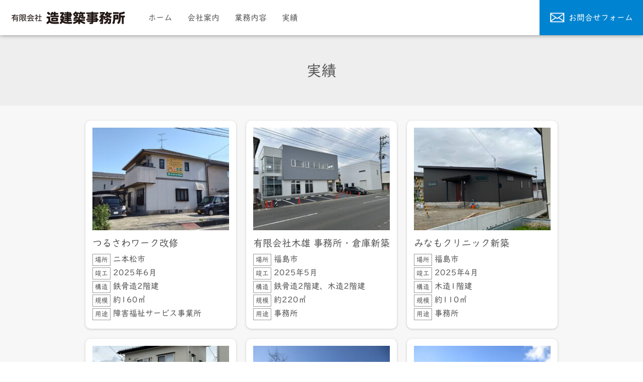

--- FILE ---
content_type: text/html; charset=UTF-8
request_url: https://www.zou-ken.com/jobs
body_size: 9168
content:
<!DOCTYPE html>
<html dir="ltr" lang="ja" prefix="og: https://ogp.me/ns#">
<head>
	<meta charset="UTF-8">
	<meta name="viewport" content="width=device-width">
	<title>実績 - 有限会社 造建築事務所</title>
	<script type="text/javascript" src="//typesquare.com/3/tsst/script/ja/typesquare.js?61bc0ee736a0478c91943030ac1e02e5" charset="utf-8"></script>
	<link rel="stylesheet" type="text/css" href="https://www.zou-ken.com/wp/wp-content/themes/zou-ken2021/style.css?d=20211207013602">
	<link rel="stylesheet" type="text/css" href="https://www.zou-ken.com/wp/wp-content/themes/zou-ken2021/style/common.css?d=20211221022055">
				<link rel="stylesheet" type="text/css" href="https://www.zou-ken.com/wp/wp-content/themes/zou-ken2021/style/archive.css?d=20211220232258">	<script type="text/javascript" src="https://www.zou-ken.com/wp/wp-content/themes/zou-ken2021/js/jquery-3.5.1.min.js"></script>
	<script type="text/javascript" src="https://www.zou-ken.com/wp/wp-content/themes/zou-ken2021/js/common.js?d=20210917021115"></script>
					
		<!-- All in One SEO 4.8.7 - aioseo.com -->
	<meta name="robots" content="max-image-preview:large" />
	<link rel="canonical" href="https://www.zou-ken.com/jobs" />
	<link rel="next" href="https://www.zou-ken.com/jobs/page/2" />
	<meta name="generator" content="All in One SEO (AIOSEO) 4.8.7" />
		<meta property="og:locale" content="ja_JP" />
		<meta property="og:site_name" content="有限会社 造建築事務所 - 弊社は1978年に構造設計を主として創業し、現在は構造設計だけでなく意匠設計も行っている建築設計事務所です。 お客様とのコミュニケーションを大切に、安心安全をモットーにその地域や環境を考慮した設計を目指し、地域社会の発展に貢献していきたいと考えています。" />
		<meta property="og:type" content="website" />
		<meta property="og:title" content="実績 - 有限会社 造建築事務所" />
		<meta property="og:url" content="https://www.zou-ken.com/jobs" />
		<meta name="twitter:card" content="summary" />
		<meta name="twitter:title" content="実績 - 有限会社 造建築事務所" />
		<script type="application/ld+json" class="aioseo-schema">
			{"@context":"https:\/\/schema.org","@graph":[{"@type":"BreadcrumbList","@id":"https:\/\/www.zou-ken.com\/jobs#breadcrumblist","itemListElement":[{"@type":"ListItem","@id":"https:\/\/www.zou-ken.com#listItem","position":1,"name":"\u30db\u30fc\u30e0","item":"https:\/\/www.zou-ken.com","nextItem":{"@type":"ListItem","@id":"https:\/\/www.zou-ken.com\/jobs#listItem","name":"\u30a2\u30fc\u30ab\u30a4\u30d6: "}},{"@type":"ListItem","@id":"https:\/\/www.zou-ken.com\/jobs#listItem","position":2,"name":"\u30a2\u30fc\u30ab\u30a4\u30d6: ","previousItem":{"@type":"ListItem","@id":"https:\/\/www.zou-ken.com#listItem","name":"\u30db\u30fc\u30e0"}}]},{"@type":"CollectionPage","@id":"https:\/\/www.zou-ken.com\/jobs#collectionpage","url":"https:\/\/www.zou-ken.com\/jobs","name":"\u5b9f\u7e3e - \u6709\u9650\u4f1a\u793e \u9020\u5efa\u7bc9\u4e8b\u52d9\u6240","inLanguage":"ja","isPartOf":{"@id":"https:\/\/www.zou-ken.com\/#website"},"breadcrumb":{"@id":"https:\/\/www.zou-ken.com\/jobs#breadcrumblist"}},{"@type":"Organization","@id":"https:\/\/www.zou-ken.com\/#organization","name":"\u6709\u9650\u4f1a\u793e \u9020\u5efa\u7bc9\u4e8b\u52d9\u6240","description":"\u5f0a\u793e\u306f1978\u5e74\u306b\u69cb\u9020\u8a2d\u8a08\u3092\u4e3b\u3068\u3057\u3066\u5275\u696d\u3057\u3001\u73fe\u5728\u306f\u69cb\u9020\u8a2d\u8a08\u3060\u3051\u3067\u306a\u304f\u610f\u5320\u8a2d\u8a08\u3082\u884c\u3063\u3066\u3044\u308b\u5efa\u7bc9\u8a2d\u8a08\u4e8b\u52d9\u6240\u3067\u3059\u3002 \u304a\u5ba2\u69d8\u3068\u306e\u30b3\u30df\u30e5\u30cb\u30b1\u30fc\u30b7\u30e7\u30f3\u3092\u5927\u5207\u306b\u3001\u5b89\u5fc3\u5b89\u5168\u3092\u30e2\u30c3\u30c8\u30fc\u306b\u305d\u306e\u5730\u57df\u3084\u74b0\u5883\u3092\u8003\u616e\u3057\u305f\u8a2d\u8a08\u3092\u76ee\u6307\u3057\u3001\u5730\u57df\u793e\u4f1a\u306e\u767a\u5c55\u306b\u8ca2\u732e\u3057\u3066\u3044\u304d\u305f\u3044\u3068\u8003\u3048\u3066\u3044\u307e\u3059\u3002","url":"https:\/\/www.zou-ken.com\/"},{"@type":"WebSite","@id":"https:\/\/www.zou-ken.com\/#website","url":"https:\/\/www.zou-ken.com\/","name":"\u6709\u9650\u4f1a\u793e \u9020\u5efa\u7bc9\u4e8b\u52d9\u6240","description":"\u5f0a\u793e\u306f1978\u5e74\u306b\u69cb\u9020\u8a2d\u8a08\u3092\u4e3b\u3068\u3057\u3066\u5275\u696d\u3057\u3001\u73fe\u5728\u306f\u69cb\u9020\u8a2d\u8a08\u3060\u3051\u3067\u306a\u304f\u610f\u5320\u8a2d\u8a08\u3082\u884c\u3063\u3066\u3044\u308b\u5efa\u7bc9\u8a2d\u8a08\u4e8b\u52d9\u6240\u3067\u3059\u3002 \u304a\u5ba2\u69d8\u3068\u306e\u30b3\u30df\u30e5\u30cb\u30b1\u30fc\u30b7\u30e7\u30f3\u3092\u5927\u5207\u306b\u3001\u5b89\u5fc3\u5b89\u5168\u3092\u30e2\u30c3\u30c8\u30fc\u306b\u305d\u306e\u5730\u57df\u3084\u74b0\u5883\u3092\u8003\u616e\u3057\u305f\u8a2d\u8a08\u3092\u76ee\u6307\u3057\u3001\u5730\u57df\u793e\u4f1a\u306e\u767a\u5c55\u306b\u8ca2\u732e\u3057\u3066\u3044\u304d\u305f\u3044\u3068\u8003\u3048\u3066\u3044\u307e\u3059\u3002","inLanguage":"ja","publisher":{"@id":"https:\/\/www.zou-ken.com\/#organization"}}]}
		</script>
		<!-- All in One SEO -->

<link rel="alternate" type="application/rss+xml" title="有限会社 造建築事務所 &raquo; 実績 フィード" href="https://www.zou-ken.com/jobs/feed/" />
<style id='wp-img-auto-sizes-contain-inline-css' type='text/css'>
img:is([sizes=auto i],[sizes^="auto," i]){contain-intrinsic-size:3000px 1500px}
/*# sourceURL=wp-img-auto-sizes-contain-inline-css */
</style>
<style id='wp-block-library-inline-css' type='text/css'>
:root{--wp-block-synced-color:#7a00df;--wp-block-synced-color--rgb:122,0,223;--wp-bound-block-color:var(--wp-block-synced-color);--wp-editor-canvas-background:#ddd;--wp-admin-theme-color:#007cba;--wp-admin-theme-color--rgb:0,124,186;--wp-admin-theme-color-darker-10:#006ba1;--wp-admin-theme-color-darker-10--rgb:0,107,160.5;--wp-admin-theme-color-darker-20:#005a87;--wp-admin-theme-color-darker-20--rgb:0,90,135;--wp-admin-border-width-focus:2px}@media (min-resolution:192dpi){:root{--wp-admin-border-width-focus:1.5px}}.wp-element-button{cursor:pointer}:root .has-very-light-gray-background-color{background-color:#eee}:root .has-very-dark-gray-background-color{background-color:#313131}:root .has-very-light-gray-color{color:#eee}:root .has-very-dark-gray-color{color:#313131}:root .has-vivid-green-cyan-to-vivid-cyan-blue-gradient-background{background:linear-gradient(135deg,#00d084,#0693e3)}:root .has-purple-crush-gradient-background{background:linear-gradient(135deg,#34e2e4,#4721fb 50%,#ab1dfe)}:root .has-hazy-dawn-gradient-background{background:linear-gradient(135deg,#faaca8,#dad0ec)}:root .has-subdued-olive-gradient-background{background:linear-gradient(135deg,#fafae1,#67a671)}:root .has-atomic-cream-gradient-background{background:linear-gradient(135deg,#fdd79a,#004a59)}:root .has-nightshade-gradient-background{background:linear-gradient(135deg,#330968,#31cdcf)}:root .has-midnight-gradient-background{background:linear-gradient(135deg,#020381,#2874fc)}:root{--wp--preset--font-size--normal:16px;--wp--preset--font-size--huge:42px}.has-regular-font-size{font-size:1em}.has-larger-font-size{font-size:2.625em}.has-normal-font-size{font-size:var(--wp--preset--font-size--normal)}.has-huge-font-size{font-size:var(--wp--preset--font-size--huge)}.has-text-align-center{text-align:center}.has-text-align-left{text-align:left}.has-text-align-right{text-align:right}.has-fit-text{white-space:nowrap!important}#end-resizable-editor-section{display:none}.aligncenter{clear:both}.items-justified-left{justify-content:flex-start}.items-justified-center{justify-content:center}.items-justified-right{justify-content:flex-end}.items-justified-space-between{justify-content:space-between}.screen-reader-text{border:0;clip-path:inset(50%);height:1px;margin:-1px;overflow:hidden;padding:0;position:absolute;width:1px;word-wrap:normal!important}.screen-reader-text:focus{background-color:#ddd;clip-path:none;color:#444;display:block;font-size:1em;height:auto;left:5px;line-height:normal;padding:15px 23px 14px;text-decoration:none;top:5px;width:auto;z-index:100000}html :where(.has-border-color){border-style:solid}html :where([style*=border-top-color]){border-top-style:solid}html :where([style*=border-right-color]){border-right-style:solid}html :where([style*=border-bottom-color]){border-bottom-style:solid}html :where([style*=border-left-color]){border-left-style:solid}html :where([style*=border-width]){border-style:solid}html :where([style*=border-top-width]){border-top-style:solid}html :where([style*=border-right-width]){border-right-style:solid}html :where([style*=border-bottom-width]){border-bottom-style:solid}html :where([style*=border-left-width]){border-left-style:solid}html :where(img[class*=wp-image-]){height:auto;max-width:100%}:where(figure){margin:0 0 1em}html :where(.is-position-sticky){--wp-admin--admin-bar--position-offset:var(--wp-admin--admin-bar--height,0px)}@media screen and (max-width:600px){html :where(.is-position-sticky){--wp-admin--admin-bar--position-offset:0px}}

/*# sourceURL=wp-block-library-inline-css */
</style><style id='global-styles-inline-css' type='text/css'>
:root{--wp--preset--aspect-ratio--square: 1;--wp--preset--aspect-ratio--4-3: 4/3;--wp--preset--aspect-ratio--3-4: 3/4;--wp--preset--aspect-ratio--3-2: 3/2;--wp--preset--aspect-ratio--2-3: 2/3;--wp--preset--aspect-ratio--16-9: 16/9;--wp--preset--aspect-ratio--9-16: 9/16;--wp--preset--color--black: #000000;--wp--preset--color--cyan-bluish-gray: #abb8c3;--wp--preset--color--white: #ffffff;--wp--preset--color--pale-pink: #f78da7;--wp--preset--color--vivid-red: #cf2e2e;--wp--preset--color--luminous-vivid-orange: #ff6900;--wp--preset--color--luminous-vivid-amber: #fcb900;--wp--preset--color--light-green-cyan: #7bdcb5;--wp--preset--color--vivid-green-cyan: #00d084;--wp--preset--color--pale-cyan-blue: #8ed1fc;--wp--preset--color--vivid-cyan-blue: #0693e3;--wp--preset--color--vivid-purple: #9b51e0;--wp--preset--gradient--vivid-cyan-blue-to-vivid-purple: linear-gradient(135deg,rgb(6,147,227) 0%,rgb(155,81,224) 100%);--wp--preset--gradient--light-green-cyan-to-vivid-green-cyan: linear-gradient(135deg,rgb(122,220,180) 0%,rgb(0,208,130) 100%);--wp--preset--gradient--luminous-vivid-amber-to-luminous-vivid-orange: linear-gradient(135deg,rgb(252,185,0) 0%,rgb(255,105,0) 100%);--wp--preset--gradient--luminous-vivid-orange-to-vivid-red: linear-gradient(135deg,rgb(255,105,0) 0%,rgb(207,46,46) 100%);--wp--preset--gradient--very-light-gray-to-cyan-bluish-gray: linear-gradient(135deg,rgb(238,238,238) 0%,rgb(169,184,195) 100%);--wp--preset--gradient--cool-to-warm-spectrum: linear-gradient(135deg,rgb(74,234,220) 0%,rgb(151,120,209) 20%,rgb(207,42,186) 40%,rgb(238,44,130) 60%,rgb(251,105,98) 80%,rgb(254,248,76) 100%);--wp--preset--gradient--blush-light-purple: linear-gradient(135deg,rgb(255,206,236) 0%,rgb(152,150,240) 100%);--wp--preset--gradient--blush-bordeaux: linear-gradient(135deg,rgb(254,205,165) 0%,rgb(254,45,45) 50%,rgb(107,0,62) 100%);--wp--preset--gradient--luminous-dusk: linear-gradient(135deg,rgb(255,203,112) 0%,rgb(199,81,192) 50%,rgb(65,88,208) 100%);--wp--preset--gradient--pale-ocean: linear-gradient(135deg,rgb(255,245,203) 0%,rgb(182,227,212) 50%,rgb(51,167,181) 100%);--wp--preset--gradient--electric-grass: linear-gradient(135deg,rgb(202,248,128) 0%,rgb(113,206,126) 100%);--wp--preset--gradient--midnight: linear-gradient(135deg,rgb(2,3,129) 0%,rgb(40,116,252) 100%);--wp--preset--font-size--small: 13px;--wp--preset--font-size--medium: 20px;--wp--preset--font-size--large: 36px;--wp--preset--font-size--x-large: 42px;--wp--preset--spacing--20: 0.44rem;--wp--preset--spacing--30: 0.67rem;--wp--preset--spacing--40: 1rem;--wp--preset--spacing--50: 1.5rem;--wp--preset--spacing--60: 2.25rem;--wp--preset--spacing--70: 3.38rem;--wp--preset--spacing--80: 5.06rem;--wp--preset--shadow--natural: 6px 6px 9px rgba(0, 0, 0, 0.2);--wp--preset--shadow--deep: 12px 12px 50px rgba(0, 0, 0, 0.4);--wp--preset--shadow--sharp: 6px 6px 0px rgba(0, 0, 0, 0.2);--wp--preset--shadow--outlined: 6px 6px 0px -3px rgb(255, 255, 255), 6px 6px rgb(0, 0, 0);--wp--preset--shadow--crisp: 6px 6px 0px rgb(0, 0, 0);}:where(.is-layout-flex){gap: 0.5em;}:where(.is-layout-grid){gap: 0.5em;}body .is-layout-flex{display: flex;}.is-layout-flex{flex-wrap: wrap;align-items: center;}.is-layout-flex > :is(*, div){margin: 0;}body .is-layout-grid{display: grid;}.is-layout-grid > :is(*, div){margin: 0;}:where(.wp-block-columns.is-layout-flex){gap: 2em;}:where(.wp-block-columns.is-layout-grid){gap: 2em;}:where(.wp-block-post-template.is-layout-flex){gap: 1.25em;}:where(.wp-block-post-template.is-layout-grid){gap: 1.25em;}.has-black-color{color: var(--wp--preset--color--black) !important;}.has-cyan-bluish-gray-color{color: var(--wp--preset--color--cyan-bluish-gray) !important;}.has-white-color{color: var(--wp--preset--color--white) !important;}.has-pale-pink-color{color: var(--wp--preset--color--pale-pink) !important;}.has-vivid-red-color{color: var(--wp--preset--color--vivid-red) !important;}.has-luminous-vivid-orange-color{color: var(--wp--preset--color--luminous-vivid-orange) !important;}.has-luminous-vivid-amber-color{color: var(--wp--preset--color--luminous-vivid-amber) !important;}.has-light-green-cyan-color{color: var(--wp--preset--color--light-green-cyan) !important;}.has-vivid-green-cyan-color{color: var(--wp--preset--color--vivid-green-cyan) !important;}.has-pale-cyan-blue-color{color: var(--wp--preset--color--pale-cyan-blue) !important;}.has-vivid-cyan-blue-color{color: var(--wp--preset--color--vivid-cyan-blue) !important;}.has-vivid-purple-color{color: var(--wp--preset--color--vivid-purple) !important;}.has-black-background-color{background-color: var(--wp--preset--color--black) !important;}.has-cyan-bluish-gray-background-color{background-color: var(--wp--preset--color--cyan-bluish-gray) !important;}.has-white-background-color{background-color: var(--wp--preset--color--white) !important;}.has-pale-pink-background-color{background-color: var(--wp--preset--color--pale-pink) !important;}.has-vivid-red-background-color{background-color: var(--wp--preset--color--vivid-red) !important;}.has-luminous-vivid-orange-background-color{background-color: var(--wp--preset--color--luminous-vivid-orange) !important;}.has-luminous-vivid-amber-background-color{background-color: var(--wp--preset--color--luminous-vivid-amber) !important;}.has-light-green-cyan-background-color{background-color: var(--wp--preset--color--light-green-cyan) !important;}.has-vivid-green-cyan-background-color{background-color: var(--wp--preset--color--vivid-green-cyan) !important;}.has-pale-cyan-blue-background-color{background-color: var(--wp--preset--color--pale-cyan-blue) !important;}.has-vivid-cyan-blue-background-color{background-color: var(--wp--preset--color--vivid-cyan-blue) !important;}.has-vivid-purple-background-color{background-color: var(--wp--preset--color--vivid-purple) !important;}.has-black-border-color{border-color: var(--wp--preset--color--black) !important;}.has-cyan-bluish-gray-border-color{border-color: var(--wp--preset--color--cyan-bluish-gray) !important;}.has-white-border-color{border-color: var(--wp--preset--color--white) !important;}.has-pale-pink-border-color{border-color: var(--wp--preset--color--pale-pink) !important;}.has-vivid-red-border-color{border-color: var(--wp--preset--color--vivid-red) !important;}.has-luminous-vivid-orange-border-color{border-color: var(--wp--preset--color--luminous-vivid-orange) !important;}.has-luminous-vivid-amber-border-color{border-color: var(--wp--preset--color--luminous-vivid-amber) !important;}.has-light-green-cyan-border-color{border-color: var(--wp--preset--color--light-green-cyan) !important;}.has-vivid-green-cyan-border-color{border-color: var(--wp--preset--color--vivid-green-cyan) !important;}.has-pale-cyan-blue-border-color{border-color: var(--wp--preset--color--pale-cyan-blue) !important;}.has-vivid-cyan-blue-border-color{border-color: var(--wp--preset--color--vivid-cyan-blue) !important;}.has-vivid-purple-border-color{border-color: var(--wp--preset--color--vivid-purple) !important;}.has-vivid-cyan-blue-to-vivid-purple-gradient-background{background: var(--wp--preset--gradient--vivid-cyan-blue-to-vivid-purple) !important;}.has-light-green-cyan-to-vivid-green-cyan-gradient-background{background: var(--wp--preset--gradient--light-green-cyan-to-vivid-green-cyan) !important;}.has-luminous-vivid-amber-to-luminous-vivid-orange-gradient-background{background: var(--wp--preset--gradient--luminous-vivid-amber-to-luminous-vivid-orange) !important;}.has-luminous-vivid-orange-to-vivid-red-gradient-background{background: var(--wp--preset--gradient--luminous-vivid-orange-to-vivid-red) !important;}.has-very-light-gray-to-cyan-bluish-gray-gradient-background{background: var(--wp--preset--gradient--very-light-gray-to-cyan-bluish-gray) !important;}.has-cool-to-warm-spectrum-gradient-background{background: var(--wp--preset--gradient--cool-to-warm-spectrum) !important;}.has-blush-light-purple-gradient-background{background: var(--wp--preset--gradient--blush-light-purple) !important;}.has-blush-bordeaux-gradient-background{background: var(--wp--preset--gradient--blush-bordeaux) !important;}.has-luminous-dusk-gradient-background{background: var(--wp--preset--gradient--luminous-dusk) !important;}.has-pale-ocean-gradient-background{background: var(--wp--preset--gradient--pale-ocean) !important;}.has-electric-grass-gradient-background{background: var(--wp--preset--gradient--electric-grass) !important;}.has-midnight-gradient-background{background: var(--wp--preset--gradient--midnight) !important;}.has-small-font-size{font-size: var(--wp--preset--font-size--small) !important;}.has-medium-font-size{font-size: var(--wp--preset--font-size--medium) !important;}.has-large-font-size{font-size: var(--wp--preset--font-size--large) !important;}.has-x-large-font-size{font-size: var(--wp--preset--font-size--x-large) !important;}
/*# sourceURL=global-styles-inline-css */
</style>

<style id='classic-theme-styles-inline-css' type='text/css'>
/*! This file is auto-generated */
.wp-block-button__link{color:#fff;background-color:#32373c;border-radius:9999px;box-shadow:none;text-decoration:none;padding:calc(.667em + 2px) calc(1.333em + 2px);font-size:1.125em}.wp-block-file__button{background:#32373c;color:#fff;text-decoration:none}
/*# sourceURL=/wp-includes/css/classic-themes.min.css */
</style>
<link rel='stylesheet' id='contact-form-7-css' href='https://www.zou-ken.com/wp/wp-content/plugins/contact-form-7/includes/css/styles.css?ver=6.1.2' type='text/css' media='all' />
<link rel='stylesheet' id='fancybox-css' href='https://www.zou-ken.com/wp/wp-content/plugins/easy-fancybox/fancybox/1.5.4/jquery.fancybox.min.css?ver=6.9' type='text/css' media='screen' />
<style id='fancybox-inline-css' type='text/css'>
#fancybox-outer{background:#ffffff}#fancybox-content{background:#ffffff;border-color:#ffffff;color:#000000;}#fancybox-title,#fancybox-title-float-main{color:#fff}
/*# sourceURL=fancybox-inline-css */
</style>
<link rel='stylesheet' id='wp-pagenavi-css' href='https://www.zou-ken.com/wp/wp-content/plugins/wp-pagenavi/pagenavi-css.css?ver=2.70' type='text/css' media='all' />
<script type="text/javascript" src="https://www.zou-ken.com/wp/wp-includes/js/jquery/jquery.min.js?ver=3.7.1" id="jquery-core-js"></script>
<script type="text/javascript" src="https://www.zou-ken.com/wp/wp-includes/js/jquery/jquery-migrate.min.js?ver=3.4.1" id="jquery-migrate-js"></script>
	<!-- Global site tag (gtag.js) - Google Analytics -->
	<script async src="https://www.googletagmanager.com/gtag/js?id=G-DHWJ5Q7BQM"></script>
	<script>
	window.dataLayer = window.dataLayer || [];
	function gtag(){dataLayer.push(arguments);}
	gtag('js', new Date());

	gtag('config', 'G-DHWJ5Q7BQM');
	</script>
</head>

<body class="archive post-type-archive post-type-archive-jobs wp-theme-zou-ken2021">
<header class="clearfix">
	<h1><a href="https://www.zou-ken.com"><img src="https://www.zou-ken.com/wp/wp-content/themes/zou-ken2021/images/common/logo.svg" alt="有限会社 造建築事務所"></a></h1>
	<nav>
		<ul class="clearfix">
			<li><a href="https://www.zou-ken.com">ホーム</a></li>
			<li><a href="https://www.zou-ken.com/aboutus">会社案内</a></li>
			<li><a href="https://www.zou-ken.com/business">業務内容</a></li>
			<li><a href="https://www.zou-ken.com/jobs">実績</a></li>
		</ul>
	</nav>
	<div id="h-contact">
		<div id="otoiawase"><a href="https://www.zou-ken.com/contact"><img src="https://www.zou-ken.com/wp/wp-content/themes/zou-ken2021/images/common/icon-mail.png"><span>お問合せフォーム</span></a></div>
	</div>
</header><!-- archive-jobs -->
<main>
	
		<div id="header-title" class="wrapper"><div class="inner-box"><h2>実績</h2></div></div><div id="jobs" class="wrapper"><div class="inner-box"><ul><li><div class="job-img"><a href="https://www.zou-ken.com/wp/wp-content/uploads/2025/06/つるさわ-scaled.jpg"><img src="https://www.zou-ken.com/wp/wp-content/uploads/2025/06/つるさわ-272x204.jpg"></a></div><h3>つるさわワーク改修</h3><p><span>場所</span>二本松市</p><p><span>竣工</span>2025年6月</p><p><span>構造</span>鉄骨造2階建</p><p><span>規模</span>約160㎡</p><p><span>用途</span>障害福祉サービス事業所</p></li><li><div class="job-img"><a href="https://www.zou-ken.com/wp/wp-content/uploads/2025/06/株木雄事務所倉庫-scaled.jpg"><img src="https://www.zou-ken.com/wp/wp-content/uploads/2025/06/株木雄事務所倉庫-272x204.jpg"></a></div><h3>有限会社木雄 事務所・倉庫新築</h3><p><span>場所</span>福島市</p><p><span>竣工</span>2025年5月</p><p><span>構造</span>鉄骨造2階建、木造2階建</p><p><span>規模</span>約220㎡</p><p><span>用途</span>事務所</p></li><li><div class="job-img"><a href="https://www.zou-ken.com/wp/wp-content/uploads/2025/04/みなもCL-scaled.jpg"><img src="https://www.zou-ken.com/wp/wp-content/uploads/2025/04/みなもCL-272x204.jpg"></a></div><h3>みなもクリニック新築</h3><p><span>場所</span>福島市</p><p><span>竣工</span>2025年4月</p><p><span>構造</span>木造1階建</p><p><span>規模</span>約110㎡</p><p><span>用途</span>事務所</p></li><li><div class="job-img"><a href="https://www.zou-ken.com/wp/wp-content/uploads/2025/04/渡利F様邸-scaled.jpg"><img src="https://www.zou-ken.com/wp/wp-content/uploads/2025/04/渡利F様邸-272x204.jpg"></a></div><h3>F様邸新築</h3><p><span>場所</span>福島市</p><p><span>竣工</span>2025年4月</p><p><span>構造</span>木造2階建</p><p><span>規模</span>約80㎡</p><p><span>用途</span>専用住宅</p></li><li><div class="job-img"><a href="https://www.zou-ken.com/wp/wp-content/uploads/2025/03/IMG_4521-scaled.jpg"><img src="https://www.zou-ken.com/wp/wp-content/uploads/2025/03/IMG_4521-272x204.jpg"></a></div><h3>川俣町学生寮改修</h3><p><span>場所</span>伊達郡川俣町</p><p><span>竣工</span>2025年3月</p><p><span>構造</span>鉄筋コンクリート造5階建</p><p><span>規模</span>約240㎡　※改修面積</p><p><span>用途</span>寄宿舎</p></li><li><div class="job-img"><a href="https://www.zou-ken.com/wp/wp-content/uploads/2025/02/2025高橋電機-scaled.jpg"><img src="https://www.zou-ken.com/wp/wp-content/uploads/2025/02/2025高橋電機-272x204.jpg"></a></div><h3>高橋電機株式会社 装置倉庫新築</h3><p><span>場所</span>二本松市</p><p><span>竣工</span>2025年2月</p><p><span>構造</span>鉄骨造1階建</p><p><span>規模</span>約100㎡</p><p><span>用途</span>倉庫</p></li><li><div class="job-img"><a href="https://www.zou-ken.com/wp/wp-content/uploads/2024/12/今井様邸-scaled.jpg"><img src="https://www.zou-ken.com/wp/wp-content/uploads/2024/12/今井様邸-272x204.jpg"></a></div><h3>I様邸新築</h3><p><span>場所</span>福島市</p><p><span>竣工</span>2024年11月</p><p><span>構造</span>木造1階建</p><p><span>規模</span>約120㎡</p><p><span>用途</span>専用住宅</p></li><li><div class="job-img"><a href="https://www.zou-ken.com/wp/wp-content/uploads/2024/12/シオヤユニテック2024-scaled.jpg"><img src="https://www.zou-ken.com/wp/wp-content/uploads/2024/12/シオヤユニテック2024-272x204.jpg"></a></div><h3>シオヤユニテック株式会社 ブランキング工場増築</h3><p><span>場所</span>福島市</p><p><span>竣工</span>2024年11月</p><p><span>構造</span>鉄骨造1階建</p><p><span>規模</span>約470㎡</p><p><span>用途</span>工場</p></li><li><div class="job-img"><a href="https://www.zou-ken.com/wp/wp-content/uploads/2024/12/住まいる-scaled.jpg"><img src="https://www.zou-ken.com/wp/wp-content/uploads/2024/12/住まいる-272x204.jpg"></a></div><h3>住まいる福島有限会社新築</h3><p><span>場所</span>福島市</p><p><span>竣工</span>2024年2月</p><p><span>構造</span>木造1階建</p><p><span>規模</span>約110㎡</p><p><span>用途</span>事務所・貸店舗</p></li><li><div class="job-img"><a href="https://www.zou-ken.com/wp/wp-content/uploads/2024/01/IMG_7879-scaled.jpg"><img src="https://www.zou-ken.com/wp/wp-content/uploads/2024/01/IMG_7879-272x204.jpg"></a></div><h3>Ｔ様邸新築</h3><p><span>場所</span>福島市</p><p><span>竣工</span>2024年1月</p><p><span>構造</span>木造2階建</p><p><span>規模</span>約470㎡</p><p><span>用途</span>専用住宅</p></li><li><div class="job-img"><a href="https://www.zou-ken.com/wp/wp-content/uploads/2024/01/IMG_7707-scaled.jpg"><img src="https://www.zou-ken.com/wp/wp-content/uploads/2024/01/IMG_7707-272x204.jpg"></a></div><h3>石油資源開発株式会社 亘理VS</h3><p><span>場所</span>宮城県亘理町</p><p><span>竣工</span>2024年1月</p><p><span>構造</span>鉄骨造1階建</p><p><span>規模</span>約20㎡</p><p><span>用途</span>プラント施設</p></li><li><div class="job-img"><a href="https://www.zou-ken.com/wp/wp-content/uploads/2023/12/IMG_7388-scaled.jpg"><img src="https://www.zou-ken.com/wp/wp-content/uploads/2023/12/IMG_7388-272x204.jpg"></a></div><h3>福島日産自動車株式会社いわき平店改修</h3><p><span>場所</span>いわき市</p><p><span>竣工</span>2023年12月</p><p><span>構造</span>鉄骨造3階建</p><p><span>規模</span>約3170㎡</p><p><span>用途</span>店舗、自動車整備工場</p></li></ul></div><div class='wp-pagenavi' role='navigation'>
<span class='pages'>1 / 3</span><span aria-current='page' class='current'>1</span><a class="page larger" title="ページ 2" href="https://www.zou-ken.com/jobs/page/2">2</a><a class="page larger" title="ページ 3" href="https://www.zou-ken.com/jobs/page/3">3</a><a class="nextpostslink" rel="next" aria-label="次のページ" href="https://www.zou-ken.com/jobs/page/2">&raquo;</a>
</div></div>
	</main>

<footer id="footer" class="wrapper">
	<div class="inner-box">
		<div>
			<p id="footer-com-name">有限会社 造建築事務所</p>
			<p id="footer-address">〒960-1101<br>福島県福島市大森字竹ノ内前11-14</p>
			<p id="footer-tel">TEL 024-546-1341<br>FAX 024-546-0145</p>
		</div>
		<ul id="footer-menu">
			<li><a href="https://www.zou-ken.com">ホーム</a></li>
			<li><a href="https://www.zou-ken.com/aboutus">会社案内</a></li>
			<li><a href="https://www.zou-ken.com/business">業務内容</a></li>
			<li><a href="https://www.zou-ken.com/jobs">実績</a></li>
		</ul>
	</div>
	<p id="copyright"><small>© Zou Kenchiku Jimusyo All Rights Reserved.</small></p>
</footer>
<div id="to-page-top">
	<a href="#">∧</a>
</div>
<script type="speculationrules">
{"prefetch":[{"source":"document","where":{"and":[{"href_matches":"/*"},{"not":{"href_matches":["/wp/wp-*.php","/wp/wp-admin/*","/wp/wp-content/uploads/*","/wp/wp-content/*","/wp/wp-content/plugins/*","/wp/wp-content/themes/zou-ken2021/*","/*\\?(.+)"]}},{"not":{"selector_matches":"a[rel~=\"nofollow\"]"}},{"not":{"selector_matches":".no-prefetch, .no-prefetch a"}}]},"eagerness":"conservative"}]}
</script>
<script type="text/javascript" src="https://www.zou-ken.com/wp/wp-includes/js/dist/hooks.min.js?ver=dd5603f07f9220ed27f1" id="wp-hooks-js"></script>
<script type="text/javascript" src="https://www.zou-ken.com/wp/wp-includes/js/dist/i18n.min.js?ver=c26c3dc7bed366793375" id="wp-i18n-js"></script>
<script type="text/javascript" id="wp-i18n-js-after">
/* <![CDATA[ */
wp.i18n.setLocaleData( { 'text direction\u0004ltr': [ 'ltr' ] } );
//# sourceURL=wp-i18n-js-after
/* ]]> */
</script>
<script type="text/javascript" src="https://www.zou-ken.com/wp/wp-content/plugins/contact-form-7/includes/swv/js/index.js?ver=6.1.2" id="swv-js"></script>
<script type="text/javascript" id="contact-form-7-js-translations">
/* <![CDATA[ */
( function( domain, translations ) {
	var localeData = translations.locale_data[ domain ] || translations.locale_data.messages;
	localeData[""].domain = domain;
	wp.i18n.setLocaleData( localeData, domain );
} )( "contact-form-7", {"translation-revision-date":"2025-09-30 07:44:19+0000","generator":"GlotPress\/4.0.1","domain":"messages","locale_data":{"messages":{"":{"domain":"messages","plural-forms":"nplurals=1; plural=0;","lang":"ja_JP"},"This contact form is placed in the wrong place.":["\u3053\u306e\u30b3\u30f3\u30bf\u30af\u30c8\u30d5\u30a9\u30fc\u30e0\u306f\u9593\u9055\u3063\u305f\u4f4d\u7f6e\u306b\u7f6e\u304b\u308c\u3066\u3044\u307e\u3059\u3002"],"Error:":["\u30a8\u30e9\u30fc:"]}},"comment":{"reference":"includes\/js\/index.js"}} );
//# sourceURL=contact-form-7-js-translations
/* ]]> */
</script>
<script type="text/javascript" id="contact-form-7-js-before">
/* <![CDATA[ */
var wpcf7 = {
    "api": {
        "root": "https:\/\/www.zou-ken.com\/wp-json\/",
        "namespace": "contact-form-7\/v1"
    }
};
//# sourceURL=contact-form-7-js-before
/* ]]> */
</script>
<script type="text/javascript" src="https://www.zou-ken.com/wp/wp-content/plugins/contact-form-7/includes/js/index.js?ver=6.1.2" id="contact-form-7-js"></script>
<script type="text/javascript" src="https://www.zou-ken.com/wp/wp-content/plugins/easy-fancybox/vendor/purify.min.js?ver=6.9" id="fancybox-purify-js"></script>
<script type="text/javascript" id="jquery-fancybox-js-extra">
/* <![CDATA[ */
var efb_i18n = {"close":"Close","next":"Next","prev":"Previous","startSlideshow":"Start slideshow","toggleSize":"Toggle size"};
//# sourceURL=jquery-fancybox-js-extra
/* ]]> */
</script>
<script type="text/javascript" src="https://www.zou-ken.com/wp/wp-content/plugins/easy-fancybox/fancybox/1.5.4/jquery.fancybox.min.js?ver=6.9" id="jquery-fancybox-js"></script>
<script type="text/javascript" id="jquery-fancybox-js-after">
/* <![CDATA[ */
var fb_timeout, fb_opts={'autoScale':true,'showCloseButton':true,'width':560,'height':340,'margin':20,'pixelRatio':'false','padding':10,'centerOnScroll':false,'enableEscapeButton':true,'speedIn':300,'speedOut':300,'overlayShow':true,'hideOnOverlayClick':true,'overlayColor':'#000','overlayOpacity':0.6,'minViewportWidth':320,'minVpHeight':320,'disableCoreLightbox':'true','enableBlockControls':'true','fancybox_openBlockControls':'true' };
if(typeof easy_fancybox_handler==='undefined'){
var easy_fancybox_handler=function(){
jQuery([".nolightbox","a.wp-block-file__button","a.pin-it-button","a[href*='pinterest.com\/pin\/create']","a[href*='facebook.com\/share']","a[href*='twitter.com\/share']"].join(',')).addClass('nofancybox');
jQuery('a.fancybox-close').on('click',function(e){e.preventDefault();jQuery.fancybox.close()});
/* IMG */
						var unlinkedImageBlocks=jQuery(".wp-block-image > img:not(.nofancybox,figure.nofancybox>img)");
						unlinkedImageBlocks.wrap(function() {
							var href = jQuery( this ).attr( "src" );
							return "<a href='" + href + "'></a>";
						});
var fb_IMG_select=jQuery('a[href*=".jpg" i]:not(.nofancybox,li.nofancybox>a,figure.nofancybox>a),area[href*=".jpg" i]:not(.nofancybox),a[href*=".png" i]:not(.nofancybox,li.nofancybox>a,figure.nofancybox>a),area[href*=".png" i]:not(.nofancybox),a[href*=".webp" i]:not(.nofancybox,li.nofancybox>a,figure.nofancybox>a),area[href*=".webp" i]:not(.nofancybox),a[href*=".jpeg" i]:not(.nofancybox,li.nofancybox>a,figure.nofancybox>a),area[href*=".jpeg" i]:not(.nofancybox)');
fb_IMG_select.addClass('fancybox image');
var fb_IMG_sections=jQuery('.gallery,.wp-block-gallery,.tiled-gallery,.wp-block-jetpack-tiled-gallery,.ngg-galleryoverview,.ngg-imagebrowser,.nextgen_pro_blog_gallery,.nextgen_pro_film,.nextgen_pro_horizontal_filmstrip,.ngg-pro-masonry-wrapper,.ngg-pro-mosaic-container,.nextgen_pro_sidescroll,.nextgen_pro_slideshow,.nextgen_pro_thumbnail_grid,.tiled-gallery');
fb_IMG_sections.each(function(){jQuery(this).find(fb_IMG_select).attr('rel','gallery-'+fb_IMG_sections.index(this));});
jQuery('a.fancybox,area.fancybox,.fancybox>a').each(function(){jQuery(this).fancybox(jQuery.extend(true,{},fb_opts,{'transition':'elastic','transitionIn':'elastic','transitionOut':'elastic','opacity':false,'hideOnContentClick':false,'titleShow':true,'titlePosition':'over','titleFromAlt':true,'showNavArrows':true,'enableKeyboardNav':true,'cyclic':false,'mouseWheel':'true','changeSpeed':250,'changeFade':300}))});
};};
jQuery(easy_fancybox_handler);jQuery(document).on('post-load',easy_fancybox_handler);

//# sourceURL=jquery-fancybox-js-after
/* ]]> */
</script>
<script type="text/javascript" src="https://www.zou-ken.com/wp/wp-content/plugins/easy-fancybox/vendor/jquery.easing.min.js?ver=1.4.1" id="jquery-easing-js"></script>
<script type="text/javascript" src="https://www.zou-ken.com/wp/wp-content/plugins/easy-fancybox/vendor/jquery.mousewheel.min.js?ver=3.1.13" id="jquery-mousewheel-js"></script>
</body>
</html>

--- FILE ---
content_type: text/css
request_url: https://www.zou-ken.com/wp/wp-content/themes/zou-ken2021/style.css?d=20211207013602
body_size: 56
content:
/*
Theme Name: zou-ken2021
Theme URI: 
Author: FEC
Author URI: http://www.fec.co.jp
Description: 
Version: 1.0
Text Domain: ZOU
*/

@import url(style/destyle.css);

--- FILE ---
content_type: text/css
request_url: https://www.zou-ken.com/wp/wp-content/themes/zou-ken2021/style/common.css?d=20211221022055
body_size: 1922
content:
html,body{font-family:"UDDigiKyokasho R", "游ゴシック", YuGothic, "Hiragino Kaku Gothic ProN", "メイリオ", Meiryo, sans-serif;font-size:16px;position:relative;color:#555}header{position:fixed;z-index:999;width:100%;min-width:1120px;height:70px;background-color:rgba(255,255,255,0.85);-webkit-box-shadow:0 0 8px gray;box-shadow:0 0 8px gray}header h1{float:left;font-weight:bold;margin:23px}header h1 img{width:auto;height:25px;margin-right:8px}header nav{float:left}header nav ul li{float:left;margin:26px 15px}header #h-contact{float:right;height:100%;color:#ffffff;background-color:#0083D0}header #h-contact div{display:inline-block}header #h-contact #otoiawase a{display:block;padding:20px}header #h-contact #otoiawase a img{width:30px;margin-right:8px;vertical-align:middle}header #h-contact #otoiawase span{vertical-align:middle}main{position:relative;width:100%}h2{text-align:center;font-size:1.5rem;font-weight:bold;margin:40px 0}h2 span{display:block;font-size:0.8rem;font-weight:normal}#sns{text-align:center}#sns h2{text-align:center;font-size:1.5rem;font-weight:bold;margin:20px 0}#sns h2 span{display:block;font-size:0.8rem;font-weight:normal}#sns #twitter img{height:50px}#footer-button ul li{float:left;margin:15px}#footer-button ul li a img{width:290px;height:auto}#footer-line{border:0;min-width:1120px;height:50px;background-image:url(../images/common/footer-line.jpg);background-repeat:repeat-x}footer{position:relative;width:100%;background-color:#0083D0;color:#fff}footer .inner-box{padding-top:30px !important;padding-bottom:30px !important}footer #footer-menu{position:absolute;top:20px;right:0}footer #footer-menu li{text-align:right;margin:10px 15px;border-right:3px solid #fff;padding:3px 9px 2px 0}footer #footer-com-name{font-size:28px;padding:3px 0;margin-bottom:10px}footer #footer-address{padding:3px 0}footer #footer-tel{padding:3px 0}footer #copyright{text-align:center}#to-page-top{position:fixed;right:50px;bottom:50px;z-index:99999;opacity:0}#to-page-top a{display:block;width:50px;height:50px;font-size:30px;text-align:center;padding:10px;background-color:#999;border-radius:50%;text-decoration:none;color:#fff;cursor:pointer}.wrapper{min-width:1120px}.wrapper .inner-box{position:relative;width:1000px;min-width:1000px;padding:20px;margin:0 auto}.wrapper .inner-box-full{position:relative;width:100%;margin:0 auto}.clearfix::after{display:block;content:'';clear:both}a{text-decoration:none}.fade{opacity:0;-webkit-transition:all 600ms;transition:all 600ms}.fade.in{opacity:1}.scroll_fade{opacity:0;-webkit-transform:translate(0, 50px);transform:translate(0, 50px);-webkit-transition:opacity 600ms, -webkit-transform 600ms;transition:opacity 600ms, -webkit-transform 600ms;transition:opacity 600ms, transform 600ms;transition:opacity 600ms, transform 600ms, -webkit-transform 600ms}.scroll_fade.in{opacity:1;-webkit-transform:translate(0, 0);transform:translate(0, 0)}.drop_fade{opacity:0;-webkit-transform:scale(1.3, 1.3);transform:scale(1.3, 1.3);-webkit-transition:all 1500ms ease;transition:all 1500ms ease}.drop_fade.in{opacity:1;-webkit-transform:scale(1, 1);transform:scale(1, 1)}.image-container{width:930px}.image-container .image-full{width:100%;margin-bottom:15px}.image-container .image-box2{position:relative;float:left;overflow:hidden;width:457.5px;height:343.125px;margin-right:15px;margin-bottom:15px}.image-container .image-box2 img{position:absolute;top:50%;left:50%;-webkit-transform:translateX(-50%) translateY(-50%);transform:translateX(-50%) translateY(-50%);width:auto;height:343.125px}.image-container .image-box2:last-child{margin-right:0}.image-container .image-box3{position:relative;float:left;overflow:hidden;width:300px;height:225px;margin-right:15px;margin-bottom:15px}.image-container .image-box3 img{position:absolute;top:50%;left:50%;-webkit-transform:translateX(-50%) translateY(-50%);transform:translateX(-50%) translateY(-50%);width:auto;height:225px}.image-container .image-box3:last-child{margin-right:0}table{width:100%;margin-bottom:15px}table th,table td{padding:8px}table th{font-weight:normal;background-color:#eee}table tr{border-bottom:1px solid #ccc}table tr:nth-child(1) th[colspan="2"]{text-align:center;background-color:#0083D0;color:#fff}div.giji-table{display:table;border-collapse:collapse}div.giji-table>div{display:table-row}div.giji-table>div>h4,div.giji-table>div h5,div.giji-table>div h6,div.giji-table>div div,div.giji-table>div p{display:table-cell;padding:5px 8px;border:1px solid #ccc}.news-list ul li{border-bottom:1px solid #999;padding:10px;margin-top:3px}.news-list ul li span.date{position:relative;display:inline-block;width:140px;margin-right:8px;vertical-align:middle}.news-list ul li a{color:#0083D0;vertical-align:middle}.news-list ul li a:hover{text-decoration:underline;color:#22A7F2}.news-list ul li .icon-new{position:absolute;right:0;height:15px;margin-left:10px}.news-list .more{text-align:right;font-size:0.8rem;margin-top:20px}.news-list .more a{display:inline-block;padding:8px;background-color:#0083D0;color:#fff}.jobs-list ul li{position:relative;float:left;width:220px;height:220px;margin:10px;cursor:pointer}.jobs-list ul li .job-img{overflow:hidden;width:220px;height:220px}.jobs-list ul li .job-img img{height:100%;-webkit-transform:translateX(-25%);transform:translateX(-25%);-webkit-transition:all 1000ms;transition:all 1000ms}.jobs-list ul li .job-note{position:absolute;top:0;left:0;width:220px;height:220px;padding:20px;color:#fff;opacity:0;-webkit-transition:all 300ms;transition:all 300ms}.jobs-list ul li .job-note p:nth-child(1){border-bottom:1px solid #fff;padding-bottom:10px;margin-bottom:10px}.jobs-list ul li .job-note p span{display:inline-block}.jobs-list ul li .job-note p span:nth-child(1){width:20%;border:1px solid #fff;margin-bottom:2px;font-size:0.8rem;text-align:center;padding:3px 0;margin-right:2%;vertical-align:top}.jobs-list ul li .job-note p span:nth-child(2){width:78%;font-size:0.9rem}.jobs-list ul li:hover .job-img img{height:110%}.jobs-list ul li:hover .job-note{opacity:1;background-color:rgba(0,0,0,0.7)}.jobs-list .more{text-align:right;font-size:0.8rem;margin-top:20px}.jobs-list .more a{display:inline-block;padding:8px;background-color:#0083D0;color:#fff}input[type="text"],input[type="email"],input[type="tel"],textarea{width:100%;border:1px solid #aaa;background-color:#fff;padding:6px}select{-webkit-appearance:auto;-moz-appearance:auto;appearance:auto;border:1px solid #aaa;padding:4px}input[type="submit"],input[type="button"],button{border:1px solid #aaa;padding:10px 15px;background-color:#0083D0;color:#fff}.wpcf7c-btn-back{background-color:#aaa !important}.wpcf7c-conf{background-color:#ccc !important;border:1px solid #aaa !important}.wpcf7-not-valid-tip{display:inline-block !important;font-size:0.9rem !important;padding:3px !important;margin-top:5px !important;background-color:#f00 !important;color:#fff !important}.grecaptcha-badge{visibility:hidden}
/*# sourceMappingURL=common.css.map */

--- FILE ---
content_type: text/css
request_url: https://www.zou-ken.com/wp/wp-content/themes/zou-ken2021/style/archive.css?d=20211220232258
body_size: 391
content:
.archive #header-title{background-color:#eee}.archive #header-title .inner-box h2{text-align:center;font-size:30px;line-height:20px}.archive main{min-height:720px;padding-top:70px;background-color:#fefefe;background-image:url(../images/common/backimg-bottom.jpg);background-repeat:no-repeat;background-position:bottom right}.archive #jobs{background-color:#F7F7F7}.archive #jobs ul li{display:inline-block;width:300px;background-color:#fff;padding:14px;border-radius:10px;margin:10px;-webkit-box-shadow:0 1px 4px 0 rgba(0,0,0,0.2);box-shadow:0 1px 4px 0 rgba(0,0,0,0.2);vertical-align:top}.archive #jobs ul li .job-img{overflow:hidden;width:272px;height:204px;margin-bottom:15px}.archive #jobs ul li .job-img img{height:100%}.archive #jobs ul li h3{font-size:1.2rem;font-weight:bold;margin-bottom:10px}.archive #jobs ul li p{margin-bottom:3px}.archive #jobs ul li p span{display:inline-block;font-size:0.8rem;border:1px solid #999;padding:4px;margin-right:5px}.archive .wp-pagenavi{padding:30px 0;text-align:center}
/*# sourceMappingURL=archive.css.map */

--- FILE ---
content_type: text/css
request_url: https://www.zou-ken.com/wp/wp-content/themes/zou-ken2021/style/destyle.css
body_size: 2297
content:
/*! destyle.css v1.0.15 | MIT License | https://github.com/nicolas-cusan/destyle.css */

/* Reset box-model */
/* ============================================ */

* {
    box-sizing: border-box;
  }
  
  ::before,
  ::after {
    box-sizing: inherit;
  }
  
  /* Document */
  /* ============================================ */
  
  /**
   * 1. Correct the line height in all browsers.
   * 2. Prevent adjustments of font size after orientation changes in iOS.
   * 3. Remove gray overlay on links for iOS.
   */
  
  html {
    line-height: 1.15; /* 1 */
    -webkit-text-size-adjust: 100%; /* 2 */
    -webkit-tap-highlight-color: transparent; /* 3*/
  }
  
  /* Sections */
  /* ============================================ */
  
  /**
   * Remove the margin in all browsers.
   */
  
  body {
    margin: 0;
  }
  
  /**
   * Render the `main` element consistently in IE.
   */
  
  main {
    display: block;
  }
  
  /* Vertical rhythm */
  /* ============================================ */
  
  p,
  table,
  blockquote,
  address,
  pre,
  iframe,
  form,
  figure,
  dl {
    margin: 0;
  }
  
  /* Headings */
  /* ============================================ */
  
  h1,
  h2,
  h3,
  h4,
  h5,
  h6 {
    font-size: inherit;
    line-height: inherit;
    font-weight: inherit;
    margin: 0;
  }
  
  /* Lists (enumeration) */
  /* ============================================ */
  
  ul,
  ol {
    margin: 0;
    padding: 0;
    list-style: none;
  }
  
  /* Lists (definition) */
  /* ============================================ */
  
  dt {
    font-weight: bold;
  }
  
  dd {
    margin-left: 0;
  }
  
  /* Grouping content */
  /* ============================================ */
  
  /**
   * 1. Add the correct box sizing in Firefox.
   * 2. Show the overflow in Edge and IE.
   */
  
  hr {
    box-sizing: content-box; /* 1 */
    height: 0; /* 1 */
    overflow: visible; /* 2 */
    border: 0;
    border-top: 1px solid;
    margin: 0;
    clear: both;
    color: inherit;
  }
  
  /**
   * 1. Correct the inheritance and scaling of font size in all browsers.
   * 2. Correct the odd `em` font sizing in all browsers.
   */
  
  pre {
    font-family: monospace, monospace; /* 1 */
    font-size: inherit; /* 2 */
  }
  
  address {
    font-style: inherit;
  }
  
  /* Text-level semantics */
  /* ============================================ */
  
  /**
   * Remove the gray background on active links in IE 10.
   */
  
  a {
    background-color: transparent;
    text-decoration: none;
    color: inherit;
  }
  
  /**
   * 1. Remove the bottom border in Chrome 57-
   * 2. Add the correct text decoration in Chrome, Edge, IE, Opera, and Safari.
   */
  
  abbr[title] {
    border-bottom: none; /* 1 */
    text-decoration: underline; /* 2 */
    text-decoration: underline dotted; /* 2 */
  }
  
  /**
   * Add the correct font weight in Chrome, Edge, and Safari.
   */
  
  b,
  strong {
    font-weight: bolder;
  }
  
  /**
   * 1. Correct the inheritance and scaling of font size in all browsers.
   * 2. Correct the odd `em` font sizing in all browsers.
   */
  
  code,
  kbd,
  samp {
    font-family: monospace, monospace; /* 1 */
    font-size: inherit; /* 2 */
  }
  
  /**
   * Add the correct font size in all browsers.
   */
  
  small {
    font-size: 80%;
  }
  
  /**
   * Prevent `sub` and `sup` elements from affecting the line height in
   * all browsers.
   */
  
  sub,
  sup {
    font-size: 75%;
    line-height: 0;
    position: relative;
    vertical-align: baseline;
  }
  
  sub {
    bottom: -0.25em;
  }
  
  sup {
    top: -0.5em;
  }
  
  /* Embedded content */
  /* ============================================ */
  
  /**
   * Remove the border on images inside links in IE 10.
   */
  
  img {
    border-style: none;
    vertical-align: bottom;
  }
  
  embed,
  object,
  iframe {
    border: 0;
    vertical-align: bottom;
  }
  
  /* Forms */
  /* ============================================ */
  
  /**
   * Reset form fields to make them styleable
   */
  
  button,
  input,
  optgroup,
  select,
  textarea {
    -webkit-appearance: none;
    appearance: none;
    vertical-align: middle;
    color: inherit;
    font: inherit;
    border: 0;
    background: transparent;
    padding: 0;
    margin: 0;
    outline: 0;
    border-radius: 0;
    text-align: inherit;
  }
  
  /**
   * Reset radio and checkbox appearance to preserve their look in iOS.
   */
  
  [type="checkbox"] {
    -webkit-appearance: checkbox;
    appearance: checkbox;
  }
  
  [type="radio"] {
    -webkit-appearance: radio;
    appearance: radio;
  }
  
  /**
   * Show the overflow in IE.
   * 1. Show the overflow in Edge.
   */
  
  button,
  input {
    /* 1 */
    overflow: visible;
  }
  
  /**
   * Remove the inheritance of text transform in Edge, Firefox, and IE.
   * 1. Remove the inheritance of text transform in Firefox.
   */
  
  button,
  select {
    /* 1 */
    text-transform: none;
  }
  
  /**
   * Correct the inability to style clickable types in iOS and Safari.
   */
  
  button,
  [type="button"],
  [type="reset"],
  [type="submit"] {
    cursor: pointer;
    -webkit-appearance: none;
    appearance: none;
  }
  
  button[disabled],
  [type="button"][disabled],
  [type="reset"][disabled],
  [type="submit"][disabled] {
    cursor: default;
  }
  
  /**
   * Remove the inner border and padding in Firefox.
   */
  
  button::-moz-focus-inner,
  [type="button"]::-moz-focus-inner,
  [type="reset"]::-moz-focus-inner,
  [type="submit"]::-moz-focus-inner {
    border-style: none;
    padding: 0;
  }
  
  /**
   * Restore the focus styles unset by the previous rule.
   */
  
  button:-moz-focusring,
  [type="button"]:-moz-focusring,
  [type="reset"]:-moz-focusring,
  [type="submit"]:-moz-focusring {
    outline: 1px dotted ButtonText;
  }
  
  /**
   * Remove arrow in IE10 & IE11
   */
  
  select::-ms-expand {
    display: none;
  }
  
  /**
   * Remove padding
   */
  
  option {
    padding: 0;
  }
  
  /**
   * Reset to invisible
   */
  
  fieldset {
    margin: 0;
    padding: 0;
    border: 0;
    min-width: 0;
  }
  
  /**
   * 1. Correct the text wrapping in Edge and IE.
   * 2. Correct the color inheritance from `fieldset` elements in IE.
   * 3. Remove the padding so developers are not caught out when they zero out
   *    `fieldset` elements in all browsers.
   */
  
  legend {
    color: inherit; /* 2 */
    display: table; /* 1 */
    max-width: 100%; /* 1 */
    padding: 0; /* 3 */
    white-space: normal; /* 1 */
  }
  
  /**
   * Add the correct vertical alignment in Chrome, Firefox, and Opera.
   */
  
  progress {
    vertical-align: baseline;
  }
  
  /**
   * Remove the default vertical scrollbar in IE 10+.
   */
  
  textarea {
    overflow: auto;
  }
  
  /**
   * Correct the cursor style of increment and decrement buttons in Chrome.
   */
  
  [type="number"]::-webkit-inner-spin-button,
  [type="number"]::-webkit-outer-spin-button {
    height: auto;
  }
  
  /**
   * 1. Correct the outline style in Safari.
   */
  
  [type="search"] {
    outline-offset: -2px; /* 1 */
  }
  
  /**
   * Remove the inner padding in Chrome and Safari on macOS.
   */
  
  [type="search"]::-webkit-search-decoration {
    -webkit-appearance: none;
  }
  
  /**
   * 1. Correct the inability to style clickable types in iOS and Safari.
   * 2. Change font properties to `inherit` in Safari.
   */
  
  ::-webkit-file-upload-button {
    -webkit-appearance: button; /* 1 */
    font: inherit; /* 2 */
  }
  
  /**
   * Clickable labels
   */
  
  label[for] {
    cursor: pointer;
  }
  
  /* Interactive */
  /* ============================================ */
  
  /*
   * Add the correct display in Edge, IE 10+, and Firefox.
   */
  
  details {
    display: block;
  }
  
  /*
   * Add the correct display in all browsers.
   */
  
  summary {
    display: list-item;
  }
  
  /*
   * Remove outline for editable content.
   */
  
  [contenteditable] {
    outline: none;
  }
  
  /* Table */
  /* ============================================ */
  
  table {
    border-collapse: collapse;
    border-spacing: 0;
  }
  
  caption {
    text-align: left;
  }
  
  td,
  th {
    vertical-align: top;
    padding: 0;
  }
  
  th {
    text-align: left;
    font-weight: bold;
  }
  
  /* Misc */
  /* ============================================ */
  
  /**
   * Add the correct display in IE 10+.
   */
  
  template {
    display: none;
  }
  
  /**
   * Add the correct display in IE 10.
   */
  
  [hidden] {
    display: none;
  }

--- FILE ---
content_type: image/svg+xml
request_url: https://www.zou-ken.com/wp/wp-content/themes/zou-ken2021/images/common/logo.svg
body_size: 4857
content:
<svg id="レイヤー_1" data-name="レイヤー 1" xmlns="http://www.w3.org/2000/svg" viewBox="0 0 543.69 60.07"><defs><style>.cls-1{fill:#231815;}</style></defs><path class="cls-1" d="M154.87,278.57c.37-.78.78-2,1.22-3.22a1.35,1.35,0,0,1,1.37-1.11,1.47,1.47,0,0,1,1.66,1.45,13.23,13.23,0,0,1-.89,2.88h16.46a1.54,1.54,0,0,1,0,3.07H156.83a26.11,26.11,0,0,1-2.11,3.62h14.46c2.22,0,3.1.89,3.1,3.11v16c0,3.59-2,4-5.73,4-.92,0-2.84,0-2.84-1.66a1.51,1.51,0,0,1,1.7-1.52c.33,0,1.25.11,2.29.11s1.48-.07,1.48-1.59v-2.58H152.91v6.28a1.54,1.54,0,0,1-3.07,0V290.92c-1.33,1.33-4.62,4.21-6,4.21a1.5,1.5,0,0,1-1.59-1.55c0-.89.74-1.29,1.92-2a29.31,29.31,0,0,0,9.25-9.91h-9.5a1.54,1.54,0,0,1,0-3.07Zm-2,13.16h16.27V289c0-.6-.19-.78-.78-.78H153.69c-.6,0-.78.18-.78.78Zm0,2.85v3.62h16.27v-3.62Z" transform="translate(-142.26 -261.53)"/><path class="cls-1" d="M180.39,277.79a2.11,2.11,0,0,1,2.25-2.25h7.29a2,2,0,0,1,2.07,1.92c0,1.48-3.22,9.1-3.22,9.58s.22.62.55,1.11a14.24,14.24,0,0,1,2.81,8c0,3.07-1.62,4.84-4.8,4.84-2.41,0-3.22-.52-3.22-1.7a1.39,1.39,0,0,1,1.37-1.55c.66,0,1.26.15,1.88.15,1.22,0,1.7-.37,1.7-1.93,0-1.07-.07-3.1-2.51-6.76a3.79,3.79,0,0,1-.85-2.26,5.07,5.07,0,0,1,.41-1.74,53.44,53.44,0,0,0,2.36-6.43c0-.18-.07-.33-.4-.33h-4a.52.52,0,0,0-.59.59v28.17a1.4,1.4,0,0,1-1.56,1.52,1.38,1.38,0,0,1-1.51-1.52Zm16,13.9V304c1.7-.67,3.29-1.37,4.73-2.07a2.29,2.29,0,0,1,1.15-.37,1.57,1.57,0,0,1,1.52,1.59,1.63,1.63,0,0,1-1.08,1.44c-2.07,1-8.35,3.73-9.39,3.73a1.66,1.66,0,0,1-1.62-1.63c0-.84.55-1.29,1.7-1.7V277.76a2.16,2.16,0,0,1,2.25-2.26h13a2.16,2.16,0,0,1,2.26,2.26v11.68a2.16,2.16,0,0,1-2.26,2.25H203.2a22.7,22.7,0,0,0,2.25,5.62,37.83,37.83,0,0,0,3.81-3.18c1-.92,1.3-1.07,1.81-1.07a1.64,1.64,0,0,1,1.56,1.48c0,.56,0,1.18-5.59,5.32a20.62,20.62,0,0,0,5.11,4.81c1.1.67,1.4,1,1.4,1.78a1.7,1.7,0,0,1-1.59,1.66c-1.63,0-6.32-4.51-8.61-8.36a35.86,35.86,0,0,1-3.33-8.06Zm.85-13.38c-.7,0-.85.15-.85.85v2.92h11.5v-2.92c0-.7-.15-.85-.85-.85Zm-.85,6.54V289h10.65c.7,0,.85-.15.85-.85v-3.3Z" transform="translate(-142.26 -261.53)"/><path class="cls-1" d="M248.75,284.71c1.08.37,1.41,1,1.41,1.62a1.66,1.66,0,0,1-1.59,1.74c-2.07,0-10.17-4.14-15.34-9.54-4.92,5.14-13.76,9.65-15.53,9.65a1.65,1.65,0,0,1-1.48-1.77c0-.85.59-1.19,1.7-1.67,6.51-2.7,10.94-6.1,13.72-9.35a2.27,2.27,0,0,1,1.73-1,1.73,1.73,0,0,1,1.78,1.63A36.72,36.72,0,0,0,248.75,284.71ZM232.15,295a71,71,0,0,1-6.65,9.13c4-.22,11.46-.66,16-1.25-.82-1-2-2.29-3.29-3.7-.59-.63-.82-1-.82-1.4a1.79,1.79,0,0,1,1.7-1.63c.74,0,1.23.55,1.93,1.29a82.37,82.37,0,0,1,5.8,7,3.72,3.72,0,0,1,1,2.18,1.87,1.87,0,0,1-1.81,1.63c-.74,0-1.11-.52-1.59-1.22-.33-.52-.74-1.11-1-1.48-5.18.82-19.3,1.89-22.29,1.89-1.15,0-1.81-.48-1.81-1.55,0-1.63,1.29-1.63,2.29-1.63a78.74,78.74,0,0,0,6.87-9.21h-9.65a1.5,1.5,0,0,1,0-3H247.5a1.5,1.5,0,1,1,0,3Zm-6.8-6.54a1.52,1.52,0,0,1,0-3h15.53a1.52,1.52,0,1,1,0,3Z" transform="translate(-142.26 -261.53)"/><path class="cls-1" d="M262.7,280.57h3.51A1.54,1.54,0,0,1,268,282.3c0,.89-.78,3.37-4.4,8.06a45.49,45.49,0,0,1,4.95,3.74,1.77,1.77,0,0,1,.78,1.44,1.59,1.59,0,0,1-1.48,1.66c-.63,0-1.07-.29-1.88-1.11s-2-1.73-3.18-2.73v14a1.46,1.46,0,1,1-2.92,0v-12.9c-1.48,1.48-4.48,3.95-5.55,3.95a1.52,1.52,0,0,1-1.4-1.59c0-.59.25-.88,1-1.4a33,33,0,0,0,9.39-9.8,8.36,8.36,0,0,0,1-1.88c0-.19-.18-.23-.4-.23h-9.1a1.48,1.48,0,0,1,0-2.95h5.1v-4.74a1.43,1.43,0,1,1,2.85,0Zm16.08,6.8v17h7.14a1.52,1.52,0,0,1,0,3H268a1.52,1.52,0,0,1,0-3h7.66v-17h-5.62a1.48,1.48,0,1,1,0-3h5.62v-8.5a1.55,1.55,0,1,1,3.1,0v8.5h6.29a1.48,1.48,0,1,1,0,3Z" transform="translate(-142.26 -261.53)"/><path class="cls-1" d="M327.74,304.76c4.3,6.27,12,6.65,24.3,6.65,3.67,0,6.52-.07,8.42-.19s3.8-.19,4.75-.19c3,0,4.24,1.33,4.24,4.81,0,4-1.21,4.68-13.36,4.68-18.73,0-26.83-1.14-31.77-7.09a34.35,34.35,0,0,1-7.47,6.9,4.91,4.91,0,0,1-2.15.57c-2.66,0-5.07-2.66-5.07-5.5,0-1.78.26-2.09,3-4.18a33.37,33.37,0,0,0,5.83-5.7V295.08c0-1.08-.26-1.39-1.33-1.39h-3.42c-2.22,0-3.48-1.59-3.48-4.37s1.26-4.37,3.48-4.37h8c6,0,6,2.66,6,5.7Zm-4-37.85c3,2.72,3.86,3.86,3.86,5.57,0,2.72-2.66,5.51-5.25,5.51-1.33,0-1.71-.25-3.48-2.15-.7-.76-3.68-3.42-5.13-4.75a3.08,3.08,0,0,1-1.2-2.47c0-2.47,2.91-5.38,5.44-5.38C319.38,263.24,320.46,264,323.75,266.91ZM344.57,268v-2.15c0-2.35,1.65-3.61,4.5-3.61s4.49,1.26,4.49,3.61V268h9.56c2,0,3,1.33,3,3.8s-1.08,3.86-3,3.86h-9.56v4.43h12.6c2,0,3.1,1.39,3.1,3.92s-1.14,3.86-3.1,3.86H331c-2,0-3-1.39-3-3.86s1.08-3.92,3-3.92h13.54v-4.43h-7.28c-1.71,2.65-2.84,3.67-4.36,3.67-2.41,0-4.88-2.15-4.88-4.31,0-.88.38-1.64,1.52-3a25.17,25.17,0,0,0,3.23-4.88c1.77-3.61,2-4.05,4.11-4.05,2.66,0,4.94,1.84,4.94,3.86a2.41,2.41,0,0,1-.25,1.08Zm-12.09,28.29c0-4.62,1.27-5.89,5.89-5.89h20.76c4.62,0,5.89,1.27,5.89,5.89v6.27c0,4.62-1.27,5.88-5.89,5.88H338.37c-4.62,0-5.89-1.26-5.89-5.88Zm10.38,1c-1.39,0-1.39.32-1.39,2.79,0,1.2.19,1.39,1.39,1.39h11.71c1.4,0,1.4-.25,1.4-2.78,0-1.21-.19-1.4-1.4-1.4Z" transform="translate(-142.26 -261.53)"/><path class="cls-1" d="M390.77,284.06c2.85,0,4.56,1.71,4.56,4.63,0,4.11-1.84,11.39-4.37,17,6.08,5.12,14.05,5.82,23.74,5.82,2.78,0,7.65-.06,10.38-.32,1.71-.12,3.29-.25,3.79-.25,2.6,0,3.93,1.52,3.93,4.43,0,3.23-1.39,4.43-4.5,4.56-6,.25-8.79.38-11.26.38a135.94,135.94,0,0,1-15.19-1,31.92,31.92,0,0,1-15.26-5.95c-4,5.44-6.2,7.34-8.6,7.34a4.82,4.82,0,0,1-4.69-4.75c0-1.33.44-2,2.15-3.54A27.17,27.17,0,0,0,380,307.1c-2.28-2.59-4.37-6.14-4.37-9.3,0-2.28,2.16-4,5-4,1.59,0,2.28.26,3.8,4.24a17.53,17.53,0,0,0,1.33-5.06c0-.63-.25-.82-1-.82h-5.57A3.88,3.88,0,0,1,375,288c0-1.27.31-2,1.64-3.61,2.91-3.54,6.71-9.87,6.71-11,0-.38-.25-.51-.82-.51H377.8c-2.09,0-3.3-1.45-3.3-4.11s1.21-4.12,3.3-4.12h10.88c3.48,0,5.51,1.52,5.51,4.18,0,1.71-1.08,4.75-2.66,7.6-1.27,2.27-3.61,6.52-4,7.09a.5.5,0,0,0-.13.25c0,.19.32.31.7.31Zm24.94,4.56v2H425.9c1.71,0,2.72,1.2,2.72,3.35s-1,3.42-2.72,3.42H415.71v2.22h12.21c1.9,0,2.92,1.32,2.92,3.67s-1,3.6-2.92,3.6H415.71c0,1.71,0,4.18-4.24,4.18s-4.24-2.47-4.24-4.18H396.78c-1.9,0-3-1.32-3-3.6s1.07-3.67,3-3.67h10.45v-2.22h-8.67c-1.71,0-2.73-1.2-2.73-3.42s1-3.35,2.73-3.35h8.67v-2h-8.74c-1.64,0-2.59-1.2-2.59-3.29s1-3.23,2.59-3.23h8.74v-1.77H395.45c-1.7,0-2.65-1.2-2.65-3.35s.95-3.3,2.65-3.3h11.78v-1.77h-8.67c-1.71,0-2.66-1.2-2.66-3.35s1-3.29,2.66-3.29h8.67c.12-2.09,1.58-3.17,4.24-3.17s4.11,1.08,4.24,3.17H423c4.36,0,5.38,1,5.38,5.31v3.1c2.15,0,4,0,4,3.3s-1.83,3.35-4,3.35v3c0,4.3-1,5.31-5.32,5.31Zm0-14.94h4.49c0-.82,0-1.26-.19-1.45s-.5-.32-1.2-.32h-3.1Zm0,8.42h3.1c1.39,0,1.39-.19,1.39-1.77h-4.49Z" transform="translate(-142.26 -261.53)"/><path class="cls-1" d="M486,273a3.43,3.43,0,0,1,.63,1.9c0,1.26-1,2.21-2.84,2.78,2.4.13,4.17.63,4.17,4.75v5.89c0,.82.19,1.14.83,1.14s.69-.07.82-.76c.63-2.41.82-3.11,2.78-3.11,2.16,0,3.8,1.08,3.8,2.47a20.18,20.18,0,0,1-1,4.5c-1,3.29-2.28,3.92-7.28,3.92-5.44,0-7.21-.7-8-3.29a3.91,3.91,0,0,1-2.85,1.52,2.32,2.32,0,0,1-2.15-1c-.2-.32-2.54-4.43-2.54-4.62a15.06,15.06,0,0,1-3.6,7,2.73,2.73,0,0,1,2.15,2.91h20.5c1.84,0,2.85,1.27,2.85,3.54s-1,3.55-2.85,3.55h-13a44.44,44.44,0,0,0,13.61,6.14c2.53.76,3.29,1.58,3.29,3.54,0,2.6-1.77,4.75-4.05,4.75-5.45,0-17-6.77-20.38-10.19v7.66c0,2.34-1.65,3.67-4.62,3.67s-4.56-1.33-4.56-3.67v-7.41a64,64,0,0,1-7.09,4.81c-5.19,3-10.44,4.88-13.42,4.88a4,4,0,0,1-4.11-4.31c0-2.15.88-3.16,3.23-4A58.59,58.59,0,0,0,454.31,306H441.4c-1.77,0-2.79-1.27-2.79-3.55s1-3.54,2.79-3.54h20.38c.06-1.33.25-1.84.89-2.34a3.41,3.41,0,0,1-1.46-2.53c-1.9,1.14-16.84,3.54-18.29,3.54-2.09,0-3.36-1.58-3.36-4.24,0-2.22,1.27-3.36,4.12-3.73,2-.32,2.53-.38,3.35-.51V284H443.3c-1.65,0-2.6-1.2-2.6-3.16a3.74,3.74,0,0,1,.76-2.47c-3.42,0-4.49-3.23-4.49-4.75s.76-2.34,3.23-4.11a21.93,21.93,0,0,0,5.57-5.7c1.33-1.77,2.27-2.28,3.79-2.28,3.17,0,4.82,3,4.56,4.37h9.31c1.89,0,3,1.46,2.84,3.92a53.73,53.73,0,0,0,5.07-6.07,3.52,3.52,0,0,1,3.23-1.9c2.27,0,4.68,2,4.74,4H492.6c1.84,0,2.85,1.27,2.85,3.54s-1,3.55-2.85,3.55Zm-32.72,4.62a4,4,0,0,1-1.77-2.41,15.06,15.06,0,0,0-1.08-2.21h-1.39a37.94,37.94,0,0,1-5.19,4.62Zm26.14,0c-.82-.38-1-.57-2.09-2.79-.32-.63-.76-1.45-1-1.83H475.2c-3,3.35-4,4-5.76,4-2.09,0-4.24-2.22-4.37-4.5a3,3,0,0,1-1.64.51h-3.61a6.78,6.78,0,0,1,.88,2.66c0,1-.38,1.39-1.83,2,1.39,0,3.16,0,3.16,3.23,0,2-.95,3.16-2.59,3.16h-4v3.74c3.23-.64,3.29-.7,4.24-.7,1.84,0,3,1.39,3.17,3.8,2-2.6,2.08-3,2.59-8.23.38-4.31,1.27-5,6.71-5ZM474.19,284c-.89,0-1,.19-1.08,1.08a9.09,9.09,0,0,1-.19,1.39,4.19,4.19,0,0,1,2.85-1.27c1.33,0,1.71.64,3.67,4,.19.32.25.45.38.7v-4.5c0-1.07-.32-1.39-1.33-1.39Z" transform="translate(-142.26 -261.53)"/><path class="cls-1" d="M533.87,311.6c0,6.26-.64,9.56-9.5,9.56-7.78,0-8.61-.89-8.61-3.49s1.21-4,3.36-4c.63,0,3.29.31,3.86.31,1.9,0,2.09-.31,2.09-2.4H507.16c-1.59,0-2.47-1.08-2.47-3s.82-3.1,2.47-3.1h17.91v-1.9H502.41c-1.65,0-2.53-1.14-2.53-3.17s.88-3.22,2.53-3.22h22.66v-2H507c-1.45,0-2.27-1-2.27-2.91s.82-2.91,2.27-2.91h18.11v-1.71H511.21c-4.31,0-5.38-1.08-5.38-5.38v-2.41c0-4.24,1.07-5.31,5.38-5.31h13.86v-1.84H502.6c-1.71,0-2.72-1.26-2.72-3.48s1-3.42,2.72-3.42h22.47c0-1.26,0-4,4.36-4s4.44,2.59,4.44,4H556.4c1.77,0,2.78,1.27,2.78,3.42s-1,3.48-2.78,3.48H533.87v1.84h14.3c4.24,0,5.32,1.07,5.32,5.31v2.41c0,4.3-1.08,5.38-5.32,5.38h-14.3v1.71h14.68c5.89,0,5.89,2.47,5.89,7.85H557c1.65,0,2.59,1.14,2.59,3.16s-.94,3.23-2.59,3.23h-2.59v2.15c0,4.56-1.33,5.89-5.89,5.89Zm-8.8-31.71h-9.31c-.82,0-.82.38-.82,1.39,0,.57.25.82.82.82h9.31Zm8.8,0v2.21h9.68c.82,0,.82-.31.82-1.39,0-.57-.25-.82-.82-.82Zm0,17.28h11.26c0-1.65,0-2-1.45-2h-9.81Zm0,8.29h9.81c1.45,0,1.45-.38,1.45-1.9H533.87Z" transform="translate(-142.26 -261.53)"/><path class="cls-1" d="M617.72,274.57a30.17,30.17,0,0,1-5.31,7.66c1.33.44,2.15.76,6.89,2a3,3,0,0,1,2.47,3.22c0,3-1.52,5-4,5-4.18,0-12.28-4.3-12.47-4.43-4.31,2.72-8,4.24-10.32,4.24-1.71,0-2.79-1-3.42-3.1a54.24,54.24,0,0,1-2,8.55c-.57,1.45-1.39,2-3.16,2-2.16,0-4.06-1.39-4.06-3,0-.89,1.46-5,1.46-5.57,0-.32-.13-.32-2.34-.32V314c0,4.62-.19,7.22-7.72,7.22-5.45,0-6.9-1-6.9-4.5,0-2.21,1.07-3.79,2.59-3.79.38,0,2,.25,2.34.25.95,0,1.27-.51,1.27-2.15v-6.14c-3.35,5.76-4.3,5.82-6,5.82a4.59,4.59,0,0,1-4.5-4.43c0-1.33.38-2,2-3.8a41.07,41.07,0,0,0,7.21-11.58h-5.44c-2,0-3.1-1.39-3.1-3.86s1.08-3.92,3.1-3.92h6.27c-3.67-1.84-5.13-2.6-5.13-4.5a4.91,4.91,0,0,1,4.43-4.68c.95,0,1.71.25,3.48,1.26a24.5,24.5,0,0,0,3.42-3.41H568.1c-2,0-3-1.4-3-3.86s1.08-3.87,3-3.87h17.15c3.67,0,5.19,1.08,5.19,3.55,0,3.1-3.29,7-8.54,11.77A2.85,2.85,0,0,1,583,281.6a3.74,3.74,0,0,1-.32,1.52h4c3.29,0,4.75.88,5,2.91.57-.83,1.27-1.21,3.61-1.84a30.81,30.81,0,0,0,3.16-1.2,22.62,22.62,0,0,1-2.91-3.29,3.86,3.86,0,0,1-2.59,1,4.33,4.33,0,0,1-4.24-4c0-1.45.31-1.83,3.48-5.12a35.17,35.17,0,0,0,4.93-7.47c.64-1.27,1.14-2.34,2.92-2.34,2.59,0,4.93,1.7,4.93,3.67a4.43,4.43,0,0,1-.44,1.83h15.06c1.9,0,2.92,1.33,2.92,3.67s-1,3.61-2.92,3.61Zm-19.05,20.95c.51-2.85.7-4,4.05-4,4.69,0,4.56,2.79,4.5,4h7.08c4.06,0,5.45,1.08,5.45,4.24a99.7,99.7,0,0,1-1.39,15.32c-1,4.3-2.92,5.7-7.85,5.7-5.19,0-7.54-.26-7.54-4.25,0-2.72,1.14-4.3,3.23-4.3.38,0,2.09.25,2.47.25,1.2,0,1.46-.44,1.65-3.1.31-3.41.38-4.81.38-5.57,0-.57-.19-.76-.89-.76h-3.73c-2.54,11.84-12.35,17.54-15.89,17.54-2.28,0-4.43-2.47-4.43-5.07,0-1.64.82-2.53,3.42-3.73a15.15,15.15,0,0,0,8.16-8.74h-4.43c-1.9,0-3-1.33-3-3.73s1.07-3.8,3-3.8Zm2.66-20.95a45.52,45.52,0,0,0,4.11,3.8,19.33,19.33,0,0,0,3-3.8Z" transform="translate(-142.26 -261.53)"/><path class="cls-1" d="M639.05,299.45c-.45,6.83-1.33,12.08-2.54,15.69-1.39,4.24-2.59,5.51-5,5.51-3.16,0-5.63-1.9-5.63-4.31,0-1,.13-1.32,1.39-4.43,2.91-6.7,2.91-19.17,2.91-20.31v-9.81c0-4.18,1.21-5.38,5.38-5.38h13.87c4.11,0,5.31,1.2,5.31,5.38v12.28c0,4.17-1.2,5.38-5.31,5.38Zm-7.28-26.59c-2.22,0-3.48-1.52-3.48-4.3s1.26-4.31,3.48-4.31h20.82c2.22,0,3.42,1.52,3.42,4.31s-1.2,4.3-3.42,4.3Zm7.59,18.1h5.07c1,0,1.39-.38,1.39-1.39V286c0-1-.38-1.39-1.39-1.39h-3.68c-1,0-1.39.37-1.39,1.39Zm31.78-1.64h-4.88c0,9.68-1.58,18.1-5.12,24.87-2.54,4.75-3.87,6-6.46,6a5.4,5.4,0,0,1-5.32-5.07c0-1.33.32-1.9,2.35-4.55,3.6-4.75,5.25-11.84,5.25-22.41V272.8c0-5.7,3.29-6.08,7.91-6.58a53.22,53.22,0,0,0,10.51-2.47c3.79-1.52,4.24-1.71,5.31-1.71,4.12,0,4.75,4.94,4.75,5.51,0,3.1-3,4.49-13,6.58a32.26,32.26,0,0,1-4.75.82c-1.07.06-1.26.25-1.26,1.46,0,1.52,0,2.91-.06,4.24h16.13c2.22,0,3.49,1.58,3.49,4.36s-1.27,4.31-3.49,4.31h-2.27v28.23c0,2.34-1.59,3.67-4.5,3.67s-4.55-1.33-4.55-3.67Z" transform="translate(-142.26 -261.53)"/></svg>

--- FILE ---
content_type: application/javascript
request_url: https://www.zou-ken.com/wp/wp-content/themes/zou-ken2021/js/common.js?d=20210917021115
body_size: 478
content:
/* common.js */
$(document).ready(function(){
    link_in_page();
    pagetop();
});

function link_in_page(){
    $('a[href^="#"]').click(function() {
        if($(this).hasClass('nolink')){
            return false;
        }
        var speed = 400;
        var href= $(this).attr("href");
        var target = $(href == "#" || href == "" ? 'html' : href);
        var position = target.offset().top;
        $('body,html').animate({scrollTop:position}, speed, 'swing');
        return false;
     });
}

function pagetop() {
    var appear = false;
    var pagetop = $('#to-page-top');
    $(window).scroll(function () {
        if ($(this).scrollTop() > 300) {
            if (appear == false) {
                appear = true;
                pagetop.stop().animate({
                    'opacity': '0.7'
                }, 300);
            }
        } else {
            if (appear) {
                appear = false;
                pagetop.stop().animate({
                    'opacity': '0'
                }, 300);
            }
        }

        var elemPos = $('#footer').offset().top;
        var elemHei = $('#footer').height();
        var scroll = $(window).scrollTop();
        var windowHeight = $(window).height();
        if (scroll > elemPos - windowHeight + 80){
            $('#to-page-top').css('position', 'absolute');
            $('#to-page-top').css('bottom', elemHei - 30);
        }else{
            $('#to-page-top').css('position', '');
            $('#to-page-top').css('bottom', '');
        }
        
    });
}